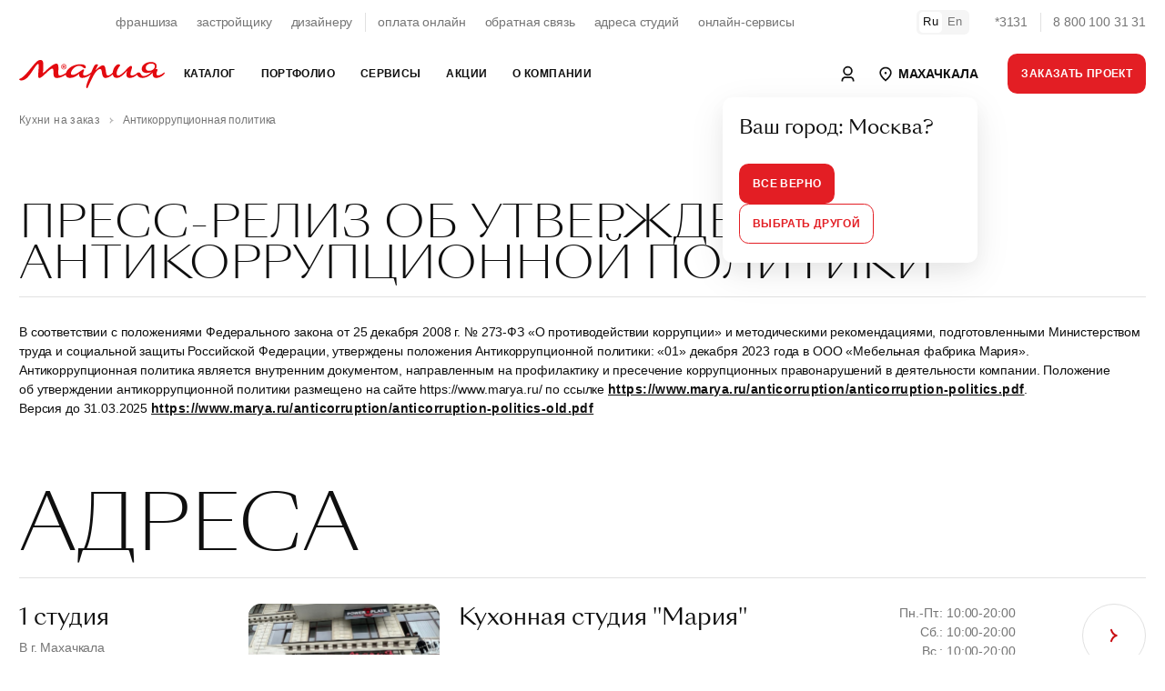

--- FILE ---
content_type: text/html; charset=utf-8
request_url: https://www.google.com/recaptcha/api2/anchor?ar=1&k=6LeO9fUjAAAAAFu20luQTeEmgW3yhaYiglxtBf0c&co=aHR0cHM6Ly9tYWhhY2hrYWxhLm1hcnlhLnJ1OjQ0Mw..&hl=en&v=9TiwnJFHeuIw_s0wSd3fiKfN&size=normal&anchor-ms=20000&execute-ms=30000&cb=5p480qqg9is7
body_size: 48825
content:
<!DOCTYPE HTML><html dir="ltr" lang="en"><head><meta http-equiv="Content-Type" content="text/html; charset=UTF-8">
<meta http-equiv="X-UA-Compatible" content="IE=edge">
<title>reCAPTCHA</title>
<style type="text/css">
/* cyrillic-ext */
@font-face {
  font-family: 'Roboto';
  font-style: normal;
  font-weight: 400;
  font-stretch: 100%;
  src: url(//fonts.gstatic.com/s/roboto/v48/KFO7CnqEu92Fr1ME7kSn66aGLdTylUAMa3GUBHMdazTgWw.woff2) format('woff2');
  unicode-range: U+0460-052F, U+1C80-1C8A, U+20B4, U+2DE0-2DFF, U+A640-A69F, U+FE2E-FE2F;
}
/* cyrillic */
@font-face {
  font-family: 'Roboto';
  font-style: normal;
  font-weight: 400;
  font-stretch: 100%;
  src: url(//fonts.gstatic.com/s/roboto/v48/KFO7CnqEu92Fr1ME7kSn66aGLdTylUAMa3iUBHMdazTgWw.woff2) format('woff2');
  unicode-range: U+0301, U+0400-045F, U+0490-0491, U+04B0-04B1, U+2116;
}
/* greek-ext */
@font-face {
  font-family: 'Roboto';
  font-style: normal;
  font-weight: 400;
  font-stretch: 100%;
  src: url(//fonts.gstatic.com/s/roboto/v48/KFO7CnqEu92Fr1ME7kSn66aGLdTylUAMa3CUBHMdazTgWw.woff2) format('woff2');
  unicode-range: U+1F00-1FFF;
}
/* greek */
@font-face {
  font-family: 'Roboto';
  font-style: normal;
  font-weight: 400;
  font-stretch: 100%;
  src: url(//fonts.gstatic.com/s/roboto/v48/KFO7CnqEu92Fr1ME7kSn66aGLdTylUAMa3-UBHMdazTgWw.woff2) format('woff2');
  unicode-range: U+0370-0377, U+037A-037F, U+0384-038A, U+038C, U+038E-03A1, U+03A3-03FF;
}
/* math */
@font-face {
  font-family: 'Roboto';
  font-style: normal;
  font-weight: 400;
  font-stretch: 100%;
  src: url(//fonts.gstatic.com/s/roboto/v48/KFO7CnqEu92Fr1ME7kSn66aGLdTylUAMawCUBHMdazTgWw.woff2) format('woff2');
  unicode-range: U+0302-0303, U+0305, U+0307-0308, U+0310, U+0312, U+0315, U+031A, U+0326-0327, U+032C, U+032F-0330, U+0332-0333, U+0338, U+033A, U+0346, U+034D, U+0391-03A1, U+03A3-03A9, U+03B1-03C9, U+03D1, U+03D5-03D6, U+03F0-03F1, U+03F4-03F5, U+2016-2017, U+2034-2038, U+203C, U+2040, U+2043, U+2047, U+2050, U+2057, U+205F, U+2070-2071, U+2074-208E, U+2090-209C, U+20D0-20DC, U+20E1, U+20E5-20EF, U+2100-2112, U+2114-2115, U+2117-2121, U+2123-214F, U+2190, U+2192, U+2194-21AE, U+21B0-21E5, U+21F1-21F2, U+21F4-2211, U+2213-2214, U+2216-22FF, U+2308-230B, U+2310, U+2319, U+231C-2321, U+2336-237A, U+237C, U+2395, U+239B-23B7, U+23D0, U+23DC-23E1, U+2474-2475, U+25AF, U+25B3, U+25B7, U+25BD, U+25C1, U+25CA, U+25CC, U+25FB, U+266D-266F, U+27C0-27FF, U+2900-2AFF, U+2B0E-2B11, U+2B30-2B4C, U+2BFE, U+3030, U+FF5B, U+FF5D, U+1D400-1D7FF, U+1EE00-1EEFF;
}
/* symbols */
@font-face {
  font-family: 'Roboto';
  font-style: normal;
  font-weight: 400;
  font-stretch: 100%;
  src: url(//fonts.gstatic.com/s/roboto/v48/KFO7CnqEu92Fr1ME7kSn66aGLdTylUAMaxKUBHMdazTgWw.woff2) format('woff2');
  unicode-range: U+0001-000C, U+000E-001F, U+007F-009F, U+20DD-20E0, U+20E2-20E4, U+2150-218F, U+2190, U+2192, U+2194-2199, U+21AF, U+21E6-21F0, U+21F3, U+2218-2219, U+2299, U+22C4-22C6, U+2300-243F, U+2440-244A, U+2460-24FF, U+25A0-27BF, U+2800-28FF, U+2921-2922, U+2981, U+29BF, U+29EB, U+2B00-2BFF, U+4DC0-4DFF, U+FFF9-FFFB, U+10140-1018E, U+10190-1019C, U+101A0, U+101D0-101FD, U+102E0-102FB, U+10E60-10E7E, U+1D2C0-1D2D3, U+1D2E0-1D37F, U+1F000-1F0FF, U+1F100-1F1AD, U+1F1E6-1F1FF, U+1F30D-1F30F, U+1F315, U+1F31C, U+1F31E, U+1F320-1F32C, U+1F336, U+1F378, U+1F37D, U+1F382, U+1F393-1F39F, U+1F3A7-1F3A8, U+1F3AC-1F3AF, U+1F3C2, U+1F3C4-1F3C6, U+1F3CA-1F3CE, U+1F3D4-1F3E0, U+1F3ED, U+1F3F1-1F3F3, U+1F3F5-1F3F7, U+1F408, U+1F415, U+1F41F, U+1F426, U+1F43F, U+1F441-1F442, U+1F444, U+1F446-1F449, U+1F44C-1F44E, U+1F453, U+1F46A, U+1F47D, U+1F4A3, U+1F4B0, U+1F4B3, U+1F4B9, U+1F4BB, U+1F4BF, U+1F4C8-1F4CB, U+1F4D6, U+1F4DA, U+1F4DF, U+1F4E3-1F4E6, U+1F4EA-1F4ED, U+1F4F7, U+1F4F9-1F4FB, U+1F4FD-1F4FE, U+1F503, U+1F507-1F50B, U+1F50D, U+1F512-1F513, U+1F53E-1F54A, U+1F54F-1F5FA, U+1F610, U+1F650-1F67F, U+1F687, U+1F68D, U+1F691, U+1F694, U+1F698, U+1F6AD, U+1F6B2, U+1F6B9-1F6BA, U+1F6BC, U+1F6C6-1F6CF, U+1F6D3-1F6D7, U+1F6E0-1F6EA, U+1F6F0-1F6F3, U+1F6F7-1F6FC, U+1F700-1F7FF, U+1F800-1F80B, U+1F810-1F847, U+1F850-1F859, U+1F860-1F887, U+1F890-1F8AD, U+1F8B0-1F8BB, U+1F8C0-1F8C1, U+1F900-1F90B, U+1F93B, U+1F946, U+1F984, U+1F996, U+1F9E9, U+1FA00-1FA6F, U+1FA70-1FA7C, U+1FA80-1FA89, U+1FA8F-1FAC6, U+1FACE-1FADC, U+1FADF-1FAE9, U+1FAF0-1FAF8, U+1FB00-1FBFF;
}
/* vietnamese */
@font-face {
  font-family: 'Roboto';
  font-style: normal;
  font-weight: 400;
  font-stretch: 100%;
  src: url(//fonts.gstatic.com/s/roboto/v48/KFO7CnqEu92Fr1ME7kSn66aGLdTylUAMa3OUBHMdazTgWw.woff2) format('woff2');
  unicode-range: U+0102-0103, U+0110-0111, U+0128-0129, U+0168-0169, U+01A0-01A1, U+01AF-01B0, U+0300-0301, U+0303-0304, U+0308-0309, U+0323, U+0329, U+1EA0-1EF9, U+20AB;
}
/* latin-ext */
@font-face {
  font-family: 'Roboto';
  font-style: normal;
  font-weight: 400;
  font-stretch: 100%;
  src: url(//fonts.gstatic.com/s/roboto/v48/KFO7CnqEu92Fr1ME7kSn66aGLdTylUAMa3KUBHMdazTgWw.woff2) format('woff2');
  unicode-range: U+0100-02BA, U+02BD-02C5, U+02C7-02CC, U+02CE-02D7, U+02DD-02FF, U+0304, U+0308, U+0329, U+1D00-1DBF, U+1E00-1E9F, U+1EF2-1EFF, U+2020, U+20A0-20AB, U+20AD-20C0, U+2113, U+2C60-2C7F, U+A720-A7FF;
}
/* latin */
@font-face {
  font-family: 'Roboto';
  font-style: normal;
  font-weight: 400;
  font-stretch: 100%;
  src: url(//fonts.gstatic.com/s/roboto/v48/KFO7CnqEu92Fr1ME7kSn66aGLdTylUAMa3yUBHMdazQ.woff2) format('woff2');
  unicode-range: U+0000-00FF, U+0131, U+0152-0153, U+02BB-02BC, U+02C6, U+02DA, U+02DC, U+0304, U+0308, U+0329, U+2000-206F, U+20AC, U+2122, U+2191, U+2193, U+2212, U+2215, U+FEFF, U+FFFD;
}
/* cyrillic-ext */
@font-face {
  font-family: 'Roboto';
  font-style: normal;
  font-weight: 500;
  font-stretch: 100%;
  src: url(//fonts.gstatic.com/s/roboto/v48/KFO7CnqEu92Fr1ME7kSn66aGLdTylUAMa3GUBHMdazTgWw.woff2) format('woff2');
  unicode-range: U+0460-052F, U+1C80-1C8A, U+20B4, U+2DE0-2DFF, U+A640-A69F, U+FE2E-FE2F;
}
/* cyrillic */
@font-face {
  font-family: 'Roboto';
  font-style: normal;
  font-weight: 500;
  font-stretch: 100%;
  src: url(//fonts.gstatic.com/s/roboto/v48/KFO7CnqEu92Fr1ME7kSn66aGLdTylUAMa3iUBHMdazTgWw.woff2) format('woff2');
  unicode-range: U+0301, U+0400-045F, U+0490-0491, U+04B0-04B1, U+2116;
}
/* greek-ext */
@font-face {
  font-family: 'Roboto';
  font-style: normal;
  font-weight: 500;
  font-stretch: 100%;
  src: url(//fonts.gstatic.com/s/roboto/v48/KFO7CnqEu92Fr1ME7kSn66aGLdTylUAMa3CUBHMdazTgWw.woff2) format('woff2');
  unicode-range: U+1F00-1FFF;
}
/* greek */
@font-face {
  font-family: 'Roboto';
  font-style: normal;
  font-weight: 500;
  font-stretch: 100%;
  src: url(//fonts.gstatic.com/s/roboto/v48/KFO7CnqEu92Fr1ME7kSn66aGLdTylUAMa3-UBHMdazTgWw.woff2) format('woff2');
  unicode-range: U+0370-0377, U+037A-037F, U+0384-038A, U+038C, U+038E-03A1, U+03A3-03FF;
}
/* math */
@font-face {
  font-family: 'Roboto';
  font-style: normal;
  font-weight: 500;
  font-stretch: 100%;
  src: url(//fonts.gstatic.com/s/roboto/v48/KFO7CnqEu92Fr1ME7kSn66aGLdTylUAMawCUBHMdazTgWw.woff2) format('woff2');
  unicode-range: U+0302-0303, U+0305, U+0307-0308, U+0310, U+0312, U+0315, U+031A, U+0326-0327, U+032C, U+032F-0330, U+0332-0333, U+0338, U+033A, U+0346, U+034D, U+0391-03A1, U+03A3-03A9, U+03B1-03C9, U+03D1, U+03D5-03D6, U+03F0-03F1, U+03F4-03F5, U+2016-2017, U+2034-2038, U+203C, U+2040, U+2043, U+2047, U+2050, U+2057, U+205F, U+2070-2071, U+2074-208E, U+2090-209C, U+20D0-20DC, U+20E1, U+20E5-20EF, U+2100-2112, U+2114-2115, U+2117-2121, U+2123-214F, U+2190, U+2192, U+2194-21AE, U+21B0-21E5, U+21F1-21F2, U+21F4-2211, U+2213-2214, U+2216-22FF, U+2308-230B, U+2310, U+2319, U+231C-2321, U+2336-237A, U+237C, U+2395, U+239B-23B7, U+23D0, U+23DC-23E1, U+2474-2475, U+25AF, U+25B3, U+25B7, U+25BD, U+25C1, U+25CA, U+25CC, U+25FB, U+266D-266F, U+27C0-27FF, U+2900-2AFF, U+2B0E-2B11, U+2B30-2B4C, U+2BFE, U+3030, U+FF5B, U+FF5D, U+1D400-1D7FF, U+1EE00-1EEFF;
}
/* symbols */
@font-face {
  font-family: 'Roboto';
  font-style: normal;
  font-weight: 500;
  font-stretch: 100%;
  src: url(//fonts.gstatic.com/s/roboto/v48/KFO7CnqEu92Fr1ME7kSn66aGLdTylUAMaxKUBHMdazTgWw.woff2) format('woff2');
  unicode-range: U+0001-000C, U+000E-001F, U+007F-009F, U+20DD-20E0, U+20E2-20E4, U+2150-218F, U+2190, U+2192, U+2194-2199, U+21AF, U+21E6-21F0, U+21F3, U+2218-2219, U+2299, U+22C4-22C6, U+2300-243F, U+2440-244A, U+2460-24FF, U+25A0-27BF, U+2800-28FF, U+2921-2922, U+2981, U+29BF, U+29EB, U+2B00-2BFF, U+4DC0-4DFF, U+FFF9-FFFB, U+10140-1018E, U+10190-1019C, U+101A0, U+101D0-101FD, U+102E0-102FB, U+10E60-10E7E, U+1D2C0-1D2D3, U+1D2E0-1D37F, U+1F000-1F0FF, U+1F100-1F1AD, U+1F1E6-1F1FF, U+1F30D-1F30F, U+1F315, U+1F31C, U+1F31E, U+1F320-1F32C, U+1F336, U+1F378, U+1F37D, U+1F382, U+1F393-1F39F, U+1F3A7-1F3A8, U+1F3AC-1F3AF, U+1F3C2, U+1F3C4-1F3C6, U+1F3CA-1F3CE, U+1F3D4-1F3E0, U+1F3ED, U+1F3F1-1F3F3, U+1F3F5-1F3F7, U+1F408, U+1F415, U+1F41F, U+1F426, U+1F43F, U+1F441-1F442, U+1F444, U+1F446-1F449, U+1F44C-1F44E, U+1F453, U+1F46A, U+1F47D, U+1F4A3, U+1F4B0, U+1F4B3, U+1F4B9, U+1F4BB, U+1F4BF, U+1F4C8-1F4CB, U+1F4D6, U+1F4DA, U+1F4DF, U+1F4E3-1F4E6, U+1F4EA-1F4ED, U+1F4F7, U+1F4F9-1F4FB, U+1F4FD-1F4FE, U+1F503, U+1F507-1F50B, U+1F50D, U+1F512-1F513, U+1F53E-1F54A, U+1F54F-1F5FA, U+1F610, U+1F650-1F67F, U+1F687, U+1F68D, U+1F691, U+1F694, U+1F698, U+1F6AD, U+1F6B2, U+1F6B9-1F6BA, U+1F6BC, U+1F6C6-1F6CF, U+1F6D3-1F6D7, U+1F6E0-1F6EA, U+1F6F0-1F6F3, U+1F6F7-1F6FC, U+1F700-1F7FF, U+1F800-1F80B, U+1F810-1F847, U+1F850-1F859, U+1F860-1F887, U+1F890-1F8AD, U+1F8B0-1F8BB, U+1F8C0-1F8C1, U+1F900-1F90B, U+1F93B, U+1F946, U+1F984, U+1F996, U+1F9E9, U+1FA00-1FA6F, U+1FA70-1FA7C, U+1FA80-1FA89, U+1FA8F-1FAC6, U+1FACE-1FADC, U+1FADF-1FAE9, U+1FAF0-1FAF8, U+1FB00-1FBFF;
}
/* vietnamese */
@font-face {
  font-family: 'Roboto';
  font-style: normal;
  font-weight: 500;
  font-stretch: 100%;
  src: url(//fonts.gstatic.com/s/roboto/v48/KFO7CnqEu92Fr1ME7kSn66aGLdTylUAMa3OUBHMdazTgWw.woff2) format('woff2');
  unicode-range: U+0102-0103, U+0110-0111, U+0128-0129, U+0168-0169, U+01A0-01A1, U+01AF-01B0, U+0300-0301, U+0303-0304, U+0308-0309, U+0323, U+0329, U+1EA0-1EF9, U+20AB;
}
/* latin-ext */
@font-face {
  font-family: 'Roboto';
  font-style: normal;
  font-weight: 500;
  font-stretch: 100%;
  src: url(//fonts.gstatic.com/s/roboto/v48/KFO7CnqEu92Fr1ME7kSn66aGLdTylUAMa3KUBHMdazTgWw.woff2) format('woff2');
  unicode-range: U+0100-02BA, U+02BD-02C5, U+02C7-02CC, U+02CE-02D7, U+02DD-02FF, U+0304, U+0308, U+0329, U+1D00-1DBF, U+1E00-1E9F, U+1EF2-1EFF, U+2020, U+20A0-20AB, U+20AD-20C0, U+2113, U+2C60-2C7F, U+A720-A7FF;
}
/* latin */
@font-face {
  font-family: 'Roboto';
  font-style: normal;
  font-weight: 500;
  font-stretch: 100%;
  src: url(//fonts.gstatic.com/s/roboto/v48/KFO7CnqEu92Fr1ME7kSn66aGLdTylUAMa3yUBHMdazQ.woff2) format('woff2');
  unicode-range: U+0000-00FF, U+0131, U+0152-0153, U+02BB-02BC, U+02C6, U+02DA, U+02DC, U+0304, U+0308, U+0329, U+2000-206F, U+20AC, U+2122, U+2191, U+2193, U+2212, U+2215, U+FEFF, U+FFFD;
}
/* cyrillic-ext */
@font-face {
  font-family: 'Roboto';
  font-style: normal;
  font-weight: 900;
  font-stretch: 100%;
  src: url(//fonts.gstatic.com/s/roboto/v48/KFO7CnqEu92Fr1ME7kSn66aGLdTylUAMa3GUBHMdazTgWw.woff2) format('woff2');
  unicode-range: U+0460-052F, U+1C80-1C8A, U+20B4, U+2DE0-2DFF, U+A640-A69F, U+FE2E-FE2F;
}
/* cyrillic */
@font-face {
  font-family: 'Roboto';
  font-style: normal;
  font-weight: 900;
  font-stretch: 100%;
  src: url(//fonts.gstatic.com/s/roboto/v48/KFO7CnqEu92Fr1ME7kSn66aGLdTylUAMa3iUBHMdazTgWw.woff2) format('woff2');
  unicode-range: U+0301, U+0400-045F, U+0490-0491, U+04B0-04B1, U+2116;
}
/* greek-ext */
@font-face {
  font-family: 'Roboto';
  font-style: normal;
  font-weight: 900;
  font-stretch: 100%;
  src: url(//fonts.gstatic.com/s/roboto/v48/KFO7CnqEu92Fr1ME7kSn66aGLdTylUAMa3CUBHMdazTgWw.woff2) format('woff2');
  unicode-range: U+1F00-1FFF;
}
/* greek */
@font-face {
  font-family: 'Roboto';
  font-style: normal;
  font-weight: 900;
  font-stretch: 100%;
  src: url(//fonts.gstatic.com/s/roboto/v48/KFO7CnqEu92Fr1ME7kSn66aGLdTylUAMa3-UBHMdazTgWw.woff2) format('woff2');
  unicode-range: U+0370-0377, U+037A-037F, U+0384-038A, U+038C, U+038E-03A1, U+03A3-03FF;
}
/* math */
@font-face {
  font-family: 'Roboto';
  font-style: normal;
  font-weight: 900;
  font-stretch: 100%;
  src: url(//fonts.gstatic.com/s/roboto/v48/KFO7CnqEu92Fr1ME7kSn66aGLdTylUAMawCUBHMdazTgWw.woff2) format('woff2');
  unicode-range: U+0302-0303, U+0305, U+0307-0308, U+0310, U+0312, U+0315, U+031A, U+0326-0327, U+032C, U+032F-0330, U+0332-0333, U+0338, U+033A, U+0346, U+034D, U+0391-03A1, U+03A3-03A9, U+03B1-03C9, U+03D1, U+03D5-03D6, U+03F0-03F1, U+03F4-03F5, U+2016-2017, U+2034-2038, U+203C, U+2040, U+2043, U+2047, U+2050, U+2057, U+205F, U+2070-2071, U+2074-208E, U+2090-209C, U+20D0-20DC, U+20E1, U+20E5-20EF, U+2100-2112, U+2114-2115, U+2117-2121, U+2123-214F, U+2190, U+2192, U+2194-21AE, U+21B0-21E5, U+21F1-21F2, U+21F4-2211, U+2213-2214, U+2216-22FF, U+2308-230B, U+2310, U+2319, U+231C-2321, U+2336-237A, U+237C, U+2395, U+239B-23B7, U+23D0, U+23DC-23E1, U+2474-2475, U+25AF, U+25B3, U+25B7, U+25BD, U+25C1, U+25CA, U+25CC, U+25FB, U+266D-266F, U+27C0-27FF, U+2900-2AFF, U+2B0E-2B11, U+2B30-2B4C, U+2BFE, U+3030, U+FF5B, U+FF5D, U+1D400-1D7FF, U+1EE00-1EEFF;
}
/* symbols */
@font-face {
  font-family: 'Roboto';
  font-style: normal;
  font-weight: 900;
  font-stretch: 100%;
  src: url(//fonts.gstatic.com/s/roboto/v48/KFO7CnqEu92Fr1ME7kSn66aGLdTylUAMaxKUBHMdazTgWw.woff2) format('woff2');
  unicode-range: U+0001-000C, U+000E-001F, U+007F-009F, U+20DD-20E0, U+20E2-20E4, U+2150-218F, U+2190, U+2192, U+2194-2199, U+21AF, U+21E6-21F0, U+21F3, U+2218-2219, U+2299, U+22C4-22C6, U+2300-243F, U+2440-244A, U+2460-24FF, U+25A0-27BF, U+2800-28FF, U+2921-2922, U+2981, U+29BF, U+29EB, U+2B00-2BFF, U+4DC0-4DFF, U+FFF9-FFFB, U+10140-1018E, U+10190-1019C, U+101A0, U+101D0-101FD, U+102E0-102FB, U+10E60-10E7E, U+1D2C0-1D2D3, U+1D2E0-1D37F, U+1F000-1F0FF, U+1F100-1F1AD, U+1F1E6-1F1FF, U+1F30D-1F30F, U+1F315, U+1F31C, U+1F31E, U+1F320-1F32C, U+1F336, U+1F378, U+1F37D, U+1F382, U+1F393-1F39F, U+1F3A7-1F3A8, U+1F3AC-1F3AF, U+1F3C2, U+1F3C4-1F3C6, U+1F3CA-1F3CE, U+1F3D4-1F3E0, U+1F3ED, U+1F3F1-1F3F3, U+1F3F5-1F3F7, U+1F408, U+1F415, U+1F41F, U+1F426, U+1F43F, U+1F441-1F442, U+1F444, U+1F446-1F449, U+1F44C-1F44E, U+1F453, U+1F46A, U+1F47D, U+1F4A3, U+1F4B0, U+1F4B3, U+1F4B9, U+1F4BB, U+1F4BF, U+1F4C8-1F4CB, U+1F4D6, U+1F4DA, U+1F4DF, U+1F4E3-1F4E6, U+1F4EA-1F4ED, U+1F4F7, U+1F4F9-1F4FB, U+1F4FD-1F4FE, U+1F503, U+1F507-1F50B, U+1F50D, U+1F512-1F513, U+1F53E-1F54A, U+1F54F-1F5FA, U+1F610, U+1F650-1F67F, U+1F687, U+1F68D, U+1F691, U+1F694, U+1F698, U+1F6AD, U+1F6B2, U+1F6B9-1F6BA, U+1F6BC, U+1F6C6-1F6CF, U+1F6D3-1F6D7, U+1F6E0-1F6EA, U+1F6F0-1F6F3, U+1F6F7-1F6FC, U+1F700-1F7FF, U+1F800-1F80B, U+1F810-1F847, U+1F850-1F859, U+1F860-1F887, U+1F890-1F8AD, U+1F8B0-1F8BB, U+1F8C0-1F8C1, U+1F900-1F90B, U+1F93B, U+1F946, U+1F984, U+1F996, U+1F9E9, U+1FA00-1FA6F, U+1FA70-1FA7C, U+1FA80-1FA89, U+1FA8F-1FAC6, U+1FACE-1FADC, U+1FADF-1FAE9, U+1FAF0-1FAF8, U+1FB00-1FBFF;
}
/* vietnamese */
@font-face {
  font-family: 'Roboto';
  font-style: normal;
  font-weight: 900;
  font-stretch: 100%;
  src: url(//fonts.gstatic.com/s/roboto/v48/KFO7CnqEu92Fr1ME7kSn66aGLdTylUAMa3OUBHMdazTgWw.woff2) format('woff2');
  unicode-range: U+0102-0103, U+0110-0111, U+0128-0129, U+0168-0169, U+01A0-01A1, U+01AF-01B0, U+0300-0301, U+0303-0304, U+0308-0309, U+0323, U+0329, U+1EA0-1EF9, U+20AB;
}
/* latin-ext */
@font-face {
  font-family: 'Roboto';
  font-style: normal;
  font-weight: 900;
  font-stretch: 100%;
  src: url(//fonts.gstatic.com/s/roboto/v48/KFO7CnqEu92Fr1ME7kSn66aGLdTylUAMa3KUBHMdazTgWw.woff2) format('woff2');
  unicode-range: U+0100-02BA, U+02BD-02C5, U+02C7-02CC, U+02CE-02D7, U+02DD-02FF, U+0304, U+0308, U+0329, U+1D00-1DBF, U+1E00-1E9F, U+1EF2-1EFF, U+2020, U+20A0-20AB, U+20AD-20C0, U+2113, U+2C60-2C7F, U+A720-A7FF;
}
/* latin */
@font-face {
  font-family: 'Roboto';
  font-style: normal;
  font-weight: 900;
  font-stretch: 100%;
  src: url(//fonts.gstatic.com/s/roboto/v48/KFO7CnqEu92Fr1ME7kSn66aGLdTylUAMa3yUBHMdazQ.woff2) format('woff2');
  unicode-range: U+0000-00FF, U+0131, U+0152-0153, U+02BB-02BC, U+02C6, U+02DA, U+02DC, U+0304, U+0308, U+0329, U+2000-206F, U+20AC, U+2122, U+2191, U+2193, U+2212, U+2215, U+FEFF, U+FFFD;
}

</style>
<link rel="stylesheet" type="text/css" href="https://www.gstatic.com/recaptcha/releases/9TiwnJFHeuIw_s0wSd3fiKfN/styles__ltr.css">
<script nonce="UbToPPWkNMk0KZLoL3Pn9g" type="text/javascript">window['__recaptcha_api'] = 'https://www.google.com/recaptcha/api2/';</script>
<script type="text/javascript" src="https://www.gstatic.com/recaptcha/releases/9TiwnJFHeuIw_s0wSd3fiKfN/recaptcha__en.js" nonce="UbToPPWkNMk0KZLoL3Pn9g">
      
    </script></head>
<body><div id="rc-anchor-alert" class="rc-anchor-alert"></div>
<input type="hidden" id="recaptcha-token" value="[base64]">
<script type="text/javascript" nonce="UbToPPWkNMk0KZLoL3Pn9g">
      recaptcha.anchor.Main.init("[\x22ainput\x22,[\x22bgdata\x22,\x22\x22,\[base64]/[base64]/UltIKytdPWE6KGE8MjA0OD9SW0grK109YT4+NnwxOTI6KChhJjY0NTEyKT09NTUyOTYmJnErMTxoLmxlbmd0aCYmKGguY2hhckNvZGVBdChxKzEpJjY0NTEyKT09NTYzMjA/[base64]/MjU1OlI/[base64]/[base64]/[base64]/[base64]/[base64]/[base64]/[base64]/[base64]/[base64]/[base64]\x22,\[base64]\x22,\x22wrbCpht2w4jCihnCnAZ+w7TDliAXCsOYw7fCqzrDkjRCwqYvw5nCjsKKw5ZMKWN8HcK3HMKpI8OCwqNWw4DCgMKvw5ElJh8TNMKrGgY6OGA8wq/[base64]/w7zDh8KTwp3CnMKpw7DDghnCu1jDmcKdbsKzw6/[base64]/Dp8KPwrbDosOzwr7DkcK2MS0rw48hCcOtMlnDj8Knw4FSw43CgsOnEMOBwrDCqmYRwpnCqcOxw6lUNgxlwrHDm8KidyVjXGTDrcOmwo7Dgy5FLcK/wrrDp8O4wrjCk8K+LwjDjUzDrsOTK8Oiw7hsV3E6YSDDj1pxworDhWpwUcOHwozCicOsUDsRwoo2wp/[base64]/CkHXDsCslwqINw6LChcKZT13Ds8OTIVXDkMOmfsK4VyvCgBlrw5lhwq7CrAQECcOYOAkwwpU7QMKcwp3Dq0PCjkzDuRrCmsOCwqfDjcKBVcOgYV8Mw7lmZkJdXMOjbmvCisKbBsKnw44BFxnDkyErYgbChsKnw4AbZ8KsYy5Rw4UEwrIWwoVAw4fCuy3Ck8K/IT4QS8O+VsOeQ8KUXVhZwprDl2oew5EmAizCsMO6w78AbX1Hw693wqjCpMKQDcKyGSEudVbCpsKYD8OodMOrbV89N3bDtsK1EsOnw7HDqy/DqWNEY1rDmAQ/W20Iw43DmxHDmhzDsGjCvMOOwr7DusOJIMOZDcOywpJaXWpcJsKLw43CpsKCeMOLG2RSEMO9w55rw5fDhENuwo7DhcOewqkXwrVYw4XCiBjDqWrDgm/[base64]/Djn9QAnMHw6/DhsK3VxFzwrjCosKoUWc7QsOLKQhmw54Pwo5zHcKZw4I2wpnDjx7CmsOvbsOpCAhkJUQJY8Onw544VcO5wppcwpQMbXVtwoTDr1VHw5DDixrDvsOaM8OWwppPQcOAAcOtdsOUwrLDhVdLworCu8OXw6Fow4bDk8O9wpPCm2TDlcKkw6E+N2nCl8KNZkB/[base64]/[base64]/w7xgwrzDl8Oaw5p/Q1DDv8KdwqrDpzDCl8Khf8OcwqvDlxnDi13DtcOHw73DiBJwNcKNIB7CgxXDhsO2w57Cpko2amjClW/[base64]/HcKFwobDusKFw7ACI8KvHEsuwow4ccKzw5zDhBUHwpzDgGIpwoE4wr7DlMOZwqfCosKGw6HDgkpAwp/CoCAFMCbClsKIw4Y4Dml6F3XCpVDCtEpRwqJjwqTDv304wobCjw3DuV3CpsKceS7Dl03DrzZiVDvCrsKOSnRsw53DrU3DmDfDsFFNw5nCjMKBwp/Dpw5iw7cLd8ONNcOHw4PCn8K5CsO5FMOrwp3DlcOiCcOseMKXJ8Kowr3Dm8OIw48Ow5DDnH4+w7M/wq0bw6oAwpvDgRjCuBzDjMORw6vCu2IVwrXDrcOyJHJPwrXDvyDCoy3DgEPDkEFLwqlTw7dcw5MPOQxTMXNTC8OpL8O9woQ+w4PCrGFiKT8nw5rCtcOwFMKHWEpbwrnDssKZw67ChsO9wp0Iw63DncO2BMKLw6jCtMO7cw4+w4/Ct23Chx/Chk7CpArCgnXChEE4UXopwrNGwprDimFlwqXCr8OtwpvDq8OxwrITwqkiO8OmwoR9CF4zw5tZO8Oowr5Pw5UbD14jw6A8UQvCkcOOPyx0wqLDpSzDpcK8wrnCp8Kow6zDuMKgB8KcRMKWwrEuOxheHg/CkMKZVsOOf8KtC8KMw6zDhzzCqhnDiXhwR3xQJsKadCvChQzDp07Ds8KDMsORBMO9wqgIc2vCp8Oyw6vDpsKOIMK+wrhPw7vDmkbCswkCBnVYwpTDosOdw6/CpsOYwq4kw7dBFsKZNHLCksKew5g8wozCq0jCmAU3w7PCgCFndMK0wq/[base64]/Crz5tZcKFZQPCqcOKwp1Dd1JDc8KLw404w7fCq8KIwpsHwrzCnQ8+w6pjFMOYWsOxw4oQw6nDhsOcwrfCkmsdeQzDpFhoMMOWw6zCuWU5IsOPF8K8wrvCgmtHBQLDicK5CT/CuCUPA8Opw6fDp8OHQWHDrXnCn8KIO8ORXGHDncOWP8OcwrvDjT1Uwr7Cj8OvSMKrTcOtwo7CsDRRbwHDsSnCtAlXw50Uw4zCh8KpBcKUWcK3wqlxDH1bwq/ClsKkw5jDusOHwrI8PjBXAcOBOcOzw6BaXy4gwrdXw47CgcOPw7Iuw4PDsyt7w4/CpWcOwpTDocKSXiXCjcOew4UQw6bDgSLDkybDucOCw6dxwr/CtGfDgsO0w5wpUMOVVXDCh8KKw59DKcOGOcK6wpsew64mEcObwolpw70TDB7CjgwSwqYpJzvCnUxDNBnCjjrCtWQswoUpw6fDnE1Cd8O7dMOjAxXCksO6wrbCn2omwpbDicOMLsO2J8KiPEAYwonDl8K/FcKbw6U5wo8RwpTDnRDCpEcMcn8NDsOaw7kubMKew4zCk8OZw5k6UXRrwpvDtVjCkcKeWgZ9D0XDpzLDrzEPWX5Ow4TDqG1eXsKMa8KwIR3Cu8OTw67DkSHDk8OZXEzDq8O/wro7w6lNUX8DCzLCqcOQSMOEM3oJCMO2w49SwozDlijDnVUTwovCu8O5LMOiPVzDrgNcw4UBwrLDr8KpdGnCvF1XG8OCwojDlsOQQcK0w4/CmlDDoz4+fcKuZw1dU8KSc8KRw5Qrw5ApwrnCjMKHw6/DhloZw6rCp3lCZMOmwoA4LcKvGWNwWMOMw5zClMOxw63CuyHCu8Orwr3CpEbDmw/CsyzDgcKkelLDpjLClCzDlSBnwq9YwpVzwpjDuC4fwrrCkWRKw53Dlz/CoWXCnBLDlsKMw6IOwrvDn8KFOE/[base64]/wo/CmcO3IMONwofCmsKUUkURw4U/wq/Du8KFaMKtwoRiwofDucOWwrg+dWXClsKsW8OcCMK0TEtEw6dTWXd/wpbDvsK+woBJRcK5DsOyCcK0wqLDl1fCiyBTwoHDs8K2w7PDrjzCpEsTwpYjQknCuiV3RsOCw6Zrw6XDgMK1cwYHHcORCMOtwp/ChMK+w4zCt8OlFSfDg8OtZsOUwrfDnh/Du8KkXnkJwrIwwpHCvsO+wrssA8KQYlfDlsKew6vCmkPDnsOiTcOKw6p1dgIKITp3BDdYwr/CisKDX1Rjw4nDhSwgwqxuSMOyw7/CocKdw5fClG4FYA4LdC1zS25Kw4LDnjkGIcKrw5gXw57DtxliecOuCcKZd8OfwrLCqMO3cXh9dhTChFdwa8KOICbCr30BwrrDlsKGb8Ojw7LCsljCtsKbw7RuwopeFsKEw6bDisOVwrJVw5HDvcOBwqzDnQ7Co2bCtWjCmcKmw5fDmR/ChsO0wovDssKfJEUDw7BTw5Z6QsOgQyfDjcKFWiXDr8OoLnfChhbDu8KoHcOkZkNYwr/[base64]/G8Ouw4t8wpbDo07DgcKGHcOEDMKoHcKPT8KGRsOnwqkzERHDrnfDoABSwqVlwpQKDlU7N8KaPsOINMO3dsOiNMOLwqnChw/Dp8KhwqgZScOoKMOIwo0YLMOEQMO+w67DvxUew4I8dR7CgMKsXcOTT8OrwrJgwqXCssKlPh1IesKbI8Kaa8KANxcgPsKDw5jCmhLDicOCwpB9FsOhPF4vNsKSwpLCm8ONfcO9w4NAV8OMw5ZecUHDkHzDqcOxwotpY8Kiw7IVMABDwqI8PsObPcOOw4sLbsKuP2kXwr/DusObwolSw7HDkMKRFUPCpk7ClmkLFsK1w6cxw7bDr1I9Qz4/L2whwoMALX5SIsKjAFkBC2TCqsKqI8Kmw4TDisO6w6jDkxtyMcK0w4HDvUxJYMOMw7cHSn/CliQnb00IwqrDjcOPwpbDj23Dmi1ZfcKpXlY5wq/Do0Y4wr/DugPCnkhtwpXCixATAmfDjWBsw7/Du2rCi8K+w5sJeMKvwqNMCA7DoQDDg0B8LsKxwosJXcO0DUgWLhJFDxTCinNKJ8OvGMO5wrMtGEIiwogXwoHClXhqCMOhV8KELTXCvQVFIcOswo7DgsK9EMKRw4Qiw4XDrRtJC2srTsOxE0HCkcOcw7g9CcO/[base64]/DkMKfw54ZXsOZwr0kw7Jrwp5Tw4zDmsKBZsO3wpkuw4gRacOsD8Kpw6LDmMKJADZ+w43CmFc0dFFRfcK3YhFdwr7CpnbCnwd/[base64]/CqcKcJsKUIDnCs8K5UmvCtcKzKMOkwqwdw6d8UUQGw6VmGyHCgMKbwovCpwBcwo5VMcKZZsKKKcKHwrwUDllSw7zDlcOTXcK/[base64]/DrMKLwpZjw7xww7zCuMK0G8KuSwbDr8O/wpJ/[base64]/Chm5MLcKFw7Rtw7nCqMOQUcK9FT/[base64]/FcO5bCNcwo4+K8OQwqvDrTsxBB/Cv8KdwrNQFcK6YH7DjsKVEF9JwrN1w6TDkGHCoGxkND/CssKmFsKkwponaw8hLQA4Q8KLw6ZIIcO+M8KdXT9jw6zDicKvw7EEFEjCmz3CgsKXHRF4QsKwGl/Co0TCqXtUbydmw4rCisO6w4rCkVDCp8K2wpAKfsKaw5nCnxvCg8OOV8Oaw5gIQMOAwrfDsXfDpkHCm8K8wq/CsSLDrMK0cMOtw5DCjkhpXMOpw4ZLcsKfWD1gHsKGw5Irw6F3wrzDhCYfwqLDgyt2U314NcKzGXUGLATCp3x/UR9KJSgKbzTDmzzDqQzCjTTCksKQPQTDhQHCtS5aw63DmVoXwr80wp/DiHPDkUFGeUzCvWUFworDh1TDhsOYbmvDnmRbwq9nNl7CvsOuw45Xw7zCgABzHwUnw5orc8KXQmXCrMOKw5QPWsKmHsKBw7kIwp58woduwrXCgMKhVmTClg7CrcOISMKww5kVw6bCrsOTw5DDjCjChgHDjAcWasOhw7B/w50zw7d7I8OzHcK3w4zCksOhdkzCnEfDt8K6w4XCoFLDssKYwrhfw7ZUwrEPw5h9a8OhAGDClMKqOHx5AMOmw7FIOQAlw40Pw7HCskVdXcOrwoAdw518G8OHdsKJwrPDuMOnO0XCmn/ChmTDncK7NcOxwrFACTjCkTLCmsO5wqDCrMKRw4rCuF7ClMOswrLCkMOGwrjCncK/QsKOf1J7BzPCtsOEw57DvRpFaxFdRcO7IwEjwpDDmSXChsKBwq3DgcOcw5bDrTXDsgcuw5vCgRPDiF9+wrTCnMKcJsKdw7fDv8OTw6sVwqZJw5fCqmchw7BSw5BxI8KEw6HDrcOmGMOtwrLCgR3DosO+wr/CmMOsKUrCtMKew6U0w5xuw4kLw6AFw5bCtl/CisKKw6LDgcKzw57DusOCw65iwqDDhyXCkloHwonDtwXDmMORQCd6UAPDogbDuWkuASpbw4LCmcOQwrvDvMOcPcOyJzkpw6tmw51Ow7/DuMKGw5xYOsO9cAsKNMO5w6Q2w7MiQCB4w6sDUcOWw51bw6DCh8Kvw6Zxw5vCscK6WsOzdcKua8KIwo7DusO4wqZgNA5ZKHwJH8OHw5nDv8KQw5fClsO1w50dw6oXMjEaWW7DjwU9w5VxBMODwq7DmiPDhcOGAy/Cg8KlwqLDicOUK8OOwrjDtsOuw6vCj2/[base64]/CXJxw44hQ8K/KMOjw5gPw59sMcKjw5DDqH/CnB3CrcOtwoTCl8OgaQnCkhLCuilpwqMdwptiNQoHwr3DpMKfPSt2ZMK5wrRxN18twppOFzDCultdeMOzw5QNwoFfesOSesKXDUAZw4jCjFtULxJ/[base64]/PsOrw4HDucOzRMKOw4R8IGUGMsOyw6F2KcK+w63DhsKIB8OqKDV/wqvDjlDDhsO5OxvClcOYSkkDw7/Dr1PDiGvDiFE4wrNtwqwEw44hwpjCgR7CsQ/[base64]/DmDrDtgbDmS8xN0EiQMKjwrXCvMKRTFPCp8KsEsO/NcO6wqXDvzwsbyJ0wpXDmMO5wqlmw63DuGLCmCTDoHc/woDCtGPDmTXDgWlbw44YB1dQw6rDpirCvMOLw7LCqSzCmMOsLcKxLMKYwpFfXXldwrppwo44YyrDlk/Ck0/[base64]/DkkXDl8OFw7TCqDR+wpsVaT5vM8KiJ3LDrVopXnHDisOIwoPDicKPQDjDicKHw5krKcOHw4HDusO7wrjDs8K3dMKhwq5Vw6gLwoLClcKwwqXDh8KUwq/DnMKzwpvCgmZFDwDChMOzRcKseXBpwpZ3wpfCscK/w73DpAPCtMKmwoXDmiVMCk4NGGTCvlXCncOLw4JmwoIyDcKUwqvClsOew4spw7xew446w7J0wr5FJsO+GsO7O8ORXcKFw5I1FcOtYcOVwr7DiTLCucO/[base64]/[base64]/[base64]/[base64]/DmcKvwr8gOATCvsKFwrXCiErClE0swqE8w6hqw5zDrnrCucOmHcKtw68RC8KsaMKkwrRgAMOcw7BDw67DucKPw5XCmwDCiltmTsOZw6AHIgnCosKhCcKyAcOBVCkKClHCu8OhWDAyfsOybsOXw4hSH3zDtlc4JhpCwqdzw6NkWcKXO8Omw63DtBvCjVRoe1nDpz/DpMKdA8KuPCEcw5UXZD/CmG5FwosrwqPDi8OqO0DCmRXDn8KtZMK5QMOIw6wdd8OXfsKvWQnDhhdca8OqwrDCnWg4w5bDpsOYVMKuV8KeMVldw5tYwrtqw4Uvey4JVULCpibCvMO5CiM3w7nCncOOwqzCsD5Vw4w3wqbCvhLDqmEIwpfCp8KeO8O/IsO2w5IxFMOqwpVIwrfDscKzM0VESMOKGMOhw6jDj2wQw60fwozCsVfDsllLRMKJw79iwqQCAwXCpsOOCRnDvCVQO8OeHk7CvV/CqnvDnBJXNMKfMcKgw5LDpMKgw4/[base64]/CiMK2wrzDtsOEDyHDucOew7BJIsORw5rDgMKvw7x8EQ3CkMKyNgsiXzvCgcKcw5zCg8OvRlQ9K8ONA8KTw4AxwoswI3TDi8ORw6YDwrrDinfDhF7DssKSVcKNYBhjC8OewplewrHDnzHCicK1fsOTBTrDhsK/[base64]/DpknDpcK4NmwXwrdTw5wdcMKVwo1aTEfDnRh6w78SRsO5c3fCvCTCiSzCj0VMP8KfN8KRX8OVOcO8RcO/w5ABCXV0fxLCqMOrahbDr8KHw4XDlEjCgMOpwr5AVF3Do2/CoXN9wo49ScKnf8OxwrNKX0tbbsKQwrdyDMKycwfDpxzCuUYYFmxjTsKkw7pbacK5w6YUw646wqbCsEt0w51XchPCksO0VsOjXwvDmREWNm7DhDDCpMOqCMKKOSQuFkbDgcOvw5DDtj3Ct2UCw7/CkXzCicOXwrbCrsKFK8Odw5/DjcKFQA44HcK/w4DDn2krw7fDvmnDrsK/NnDCsV1BdWU4woHCm3rCi8KlwrTDknk1wq0Aw5RRwodmb2fDoCjDm8Kcw63DnsKDY8KmbEhnUDbDq8K3ExXCvEwFwo3Ds1ITw7lqEQE9A3ZswqLDucKoKSV7wpHClHJsw6gtwqbCicO1fSTDvMKwwr3CqTPDsSEfwpTCosOGU8Oewp/CvcKFwo1EwoRJAcO/J8K4OsOjwqXCl8KCw7/Dp3TDuADDqsKsE8Kyw7TClsOYSMKmwpN4cDDClUjDn0lRwqnDpBp9wpbDosOPAcO6QsOnOw/DjHPCs8ODFsOawo9sw6fCjMKWwojDmyg4HMOsOFzCmXLCp1/[base64]/[base64]/R8KBwqvDo8KYV8OSOMKbwp/[base64]/ChArCmH/DjGjCiMKSenXCsFcEH8K9w7xHw7fDh1XDvcKrCyPDlxzCusOyAMKuCcKrwozDiEN/wrgQwqkyMMKwwrxTwrjDk1HDpsKMTF/[base64]/O8OswqPComHCnTJKw65sFsOqw7bCucKpw6XCmMOKSjfDkcKSMz/CuAl+HMO/w6wpchhbIgsKw4ZWw587a3s/wqvDucO5S3fCtTsuF8OodkDDisOrY8OHwqAFAl/Ds8OFJA/CkcKEWF5FUsKbMcKkFcOrw6XCosOUwohCWMOWXMOowp0ZHXXDucK6b3TChTRnwpIQw5QZDmbCrR53w4BWNwTCmSbDnsOwwq8Wwrt1XMOuV8KkScONQsOnw6DDk8O/w5XCn2ozw5kACABDaxRBHMKIbcOfc8K/c8O9RSktwpMfwpnCrcKlHcOScsOSwpZpHsOLwpsew4TCk8Ohwptpw6EPwobDohUzaSPDksOyV8KNwqPDosK/IMKkZMOhKkbDo8KbwrHClgtUw5HDtsK/G8OEw5YtPMOLw7nCgg5iLHcjwqYcd0DDkAhHw7DCocO/wrsnwo3Ci8OIw5PDr8OBMGLCgDTDhV7DicO5w7wZYsOHa8KlwoY6DknCpTTCuTgAwpZjNQDCisKcwpvDvTw9JhgewqFVwpAlwqJsHWjDjB3CogFvwq97w6E5wpN/w5PDoVXDt8KEwobDkMKEXT86w4/DvA7Cq8KOwrjClAnCoEgbbmZRw6rDuBHDrFp7LMOvZMOcw6szL8OIw4jCqsK7NcOFMlJlEh1GZMKHaMKxwolaNl/CncO8wqMKKwoGwoQCeRPCkk/[base64]/[base64]/G8KRwq0uV8O2w63DucK5Tlsuw6t4VcOIwotnwol7wrHCjw3CnnLChMKgwr7ChsKBwo/ChSHCksONw7fCsMOMN8O6Wlg/JU9MFVnDiwYgw6TCumTCocOIZgkWd8KVSAXDtQLDiULDq8OYacKYcALDicKHZj3Dn8OeJMOJcEjCjl/DnC7DhT9BUsKTwoV0wrvCmMKaw6PCrE3CsmpGCQF1GF9GXcKPAxhHw6PDncK5KgU5KsO2ACBnw6/DjsKbwqR3w6jDrX/DqgzClcKTOkHDhVA6LE8OLEYZwoI6w4LCvyHCv8Onwp/CtXFVwq7CvWQaw77CiXUBCyrCjU3Dg8KOw7oqw7vCkMOpw4/DoMKMw49AQSRLGcKBPVkDw5PChcKUa8OJJcKONsKew4XCngcfC8OhdcOzwotmw73DrT7DtS7DvcKnw5nCplxCJ8KnVVhWDQXCjMO9wpcTw5TCssKHME/CpyMrOMOww5IEw7wXwopOwpXDmcK+SVbDgsKIw6XCtkPCoMKMa8OPwrhAw5bDp2/CtsK7IMKhYghBS8Kww5TDulZuHMOlQ8ODw7pYW8KleSU/CsOhJsOmw4zDkhxvM0E+w73DrMKVVHHCn8Kiw7zDsgPCnXrDgCrCtG0SwrzDqMKMw7PDqnQPGl4MwrApTsOQwr42wpLCpBLDrA/CvmBhBX3CocKOw4rDvMOPTy7DgUzCknvDpTXDicK8W8O/EcO9wpFXAcKpw6ZFXsK7woAwbcOLw6xgfHR8VzrCk8OiVzbCkCDDp0TDsy/DmVBFB8KIagoow5/DjcK0w5R8wpldEMOgeRDDvDzCusO7w7hLY3DDkMOMwpwDdsO5wqvDlcK9csOlwqvCmEwVwrPDkltTOsOtwrHCs8OJOMOFJMOjwpUZXcKmwoNFI8OMwq7DuGHCnsKOCWXCv8KwVcOPMMOCwo/Dr8O6dyjDocOJw4PCsMOUUsOhwrDDjcOIwooqwrgjUCZew65XbUUbdBrDrXXDqMO3G8K5XMOWw5MPWcK6UMKRwpkqwonCgsOlw5XDhRzDgcOeesKSOD9obzDDhcOqI8KXwr/DvcOvw5Vvw5LDl0ojDUbClQ46akESFgYZw6wbDMO+wolEJS7CqULDu8OtwpJNwrxCJMKrLUrDoSdzb8K8XEdew5jCh8KQcMKId1NHw6lQFnbClcOnbAfDlRJ3wrHCgsKNw6oMw6XDrsKhCMOnTlbDh3vCssOLwqjCuHwFw5/[base64]/DjTXDg8O8JiDDr8K3wr/CocKIw7DDgDYjX21Zw6Fawq/CksKBwqoLMMOiwrXDmSdXwoPCiEfDkALDjMK/wpM1wp4fT1IpwoBZEsK+wqYMXCbCqC3Chjclw4t/w5R8PlTDqBjDn8KZwpBAA8KLwr/[base64]/KMKUDAvCgMOkw4/DrcOoOMKaUsKDSmF0w7g7wpQvPMKSw5rDsXvCvz1nIcONK8KDw7DDq8KMwpzCg8K/woXCqMKjKcORPDp2IsK+BkHDscOkw49QTxAaIU/DpMKTwprDliNIwqtmw5IOPT/CtcOXworCtsOIwoppDcKrwrLDqXTDv8KpOTAwwpTDvHc6GcOww5gQw74jXMKaZAB6Zktiw7towoXCvSYYw5DCjcK6DWDDgMO/w4DDvsOAwrPDocK2wolqwrxfw7vDoERfwrHCmnY2w5TDrMKNwrpOw4bCiQADwrTDi2DCncOXwrgkw4sgd8OsDTFGwrbDgB/Cgi/Dq3jDhW/[base64]/DncKjw7HCmsOcw5PCmzjChsKrCcOZdiXDjMO1wqPCrsOEw7DCm8KHwpYIdcKawoF5TjgnwqsrwoEmC8K/wrvDm2rDucKAw6XDiMO/Fll4wq0cwrTCnsKtwq8RC8KwAXDDicOgwqDCiMOdworCgyfDsVvCisKawp3Ct8KSwoEaw7YdOsOwwrE3wqBqFcOXwrgYfcKUw6VFN8KWwoVPwrtPw5/CqVnDhCrCpzbCksObB8OHw7tWw6rCrsOxL8OtWWMVUMOqRxRNLsOUNMK7FcOQK8O8w4DDrzTDtMOVw4PCvBbDjh1wTHnCoC0cw5R6w4g8w57CqhLDtU7DpsKbHcO0w7ZdwqDDrcK9w6vDr3kZX8KxJsO9wq7CmcO8Oz1TKR/CoWAJw5fDmE9Uw5jChUbCplt/w7UsF2DCicOywqICw5bDgnBlMsKrAcOQHsKWNSV6FcOvXsO6w4xJeiPDjHrCu8KeXm9pIRtEwq4GJMK4w5oyw5rCk0tJw6LCkA/CssOVw6PDjSjDvirDlzdRwpvDiTIASMO2OkXCrh7DtsKDw4QVLCp2wo8qeMO/VMOCWmJQPzHCplXCvMKKLsOoJsO7cFPCr8OraMO/ZBjCjAjCnMKaMMOZwrvDqCFUSAQpwpLDusKMw7PDgsOjw7LCjsK+XQV1w4HDpWXDqMKxwropQ2fCo8ORVSxlwq3CosKqw4c9w4/CmDIxwo8GwoJCUnfDoSsTw7TDpMORCMKZw4BfGQ5tOT7DlMKdCwnCv8OwH2ZCwrvCrSNXw4vDg8OTVMO0w5zCpcOYeUsIDMOEwpI7BsOLQgkJN8Kfw6DCs8ObwrbCiMO9CcOBwqkwIcKUwqnCuCzDqsOmRGHDqgA/wpkjwrbCosOQwrFYQGvDrMORNRJpHlFiwpzCmnRsw5/Cq8KEV8OENi9cw6YjM8KZw5/ChcOuwonCh8OpG1tmHwlCPGIhwrbDrGlzQcOIw5otwpRnNMKhO8KTGsOYw5PDnsKkcMO1wrvDucKMw44Pw4Riwq5rf8KpemBdwrTDgMKRwpzCqcOHwoDDj0LCo3bDvsKRwr5Ew4rDi8KTV8K/wrt5T8O+w5/[base64]/[base64]/[base64]/CgydTMFXDksObYF/Cp8OTwqAvw5rCrizCjnfDowrCm0/Ck8OxR8KjW8OqEcO8HMKiKWt7w6Uswo5WZ8OKJcO0Gnx8wpLCp8KWw73DmRlxwrpYw4vCkcOrwpZzWMKpwprDvhXDjk7DmsOqwrZeE8Kvw7tVw4zDgMOHw47DvzbDoTcbI8OOwpFGVsKISsK8SShfXXF+w73DlsKrV2xsVcOiwq0iw5U/wpAnBS9tZgUNS8KgZ8OOwpLDvMOfwo7Ck0fDqMOfPcKJGMKkW8KDw6nDicKOw5LCpTLCmhoWZlliZQzDqsKDTMKgJMKrBcOjwr48Jz9FVHXDnl7CsFdcw5/DvX98WsKQwr/DiMOwwo9uw4RawrXDrMKUw6bClMODN8K2w6zDkMOJwoA8RzTCtMK0w7DDvMKBED3CqsObwpfDvsOTE1HDgkEHw61xYcKkwqXDv39gw61nBcOAcUZ5SW9NwqLDom4VFcOhOcKVBEQeV3oXFcOIw6jCmsKCf8KTejdrGk/CqSMPUm3CrMKCwq/CikfDsCPDp8OXwrjDtCXDhBrCuMKTFcK0G8KhwofCscK5LMKeeMO7w77CkzTCh2vCtHENw6DClcOGPgxZwozDjjtzw6Izw5ptwqlXBHApwrE3w4JncRlGb0LDnWvDh8O/QDluwrweQwzCpEk4QcKHQ8Oow63ChAfDr8OvwrXCo8KtVMOeaAPChBF7w7vDoV/DmcOfwpxKwq3DgMOkHgvDsREtwpfDoTtuSBLDtMO8wroDw4fDnBlBIsKSw79pwq/Dj8K5w6TDtUw1w4nCtcKnwpN0wqV8L8Olw7XCscK/A8OJPMKewovCj8Kaw6l4w7TCl8Kdw5F6d8KYfsOjJ8Otw63CgFzCvcOAMz7DvFbCt04/[base64]/CgMKUw6hrworDugTDg8OTRcOtBMOSD0xcY24Gw78vMyLCpMKtSW4Zw6LDllZdbcOiZ1/DoCjDiHYFKMOHYC/DgcOiw4PDgVU/wpXDkBJEPMOKdmstRALCjcKiwqBMfjPDk8Kowr3Cm8Klw5o2wovDo8OUw7fDk33CscKcw7DDnwfCpcK0w67CoMO/HUbDnMKhF8Odw5JsZcK0GMOFKsOTJGAOw6gkC8OJDXLDrzfDhHDDlMOnOSDCvG/DsMOCwobDhljCm8OowrcJB28Awq97w6cmworCh8K5e8K/bMKxFwzCkcKGScOHCTVgwpbDpMK9wp3CvcKSw5XDpMO2w7dqwonDtsOuaMO3acKtw55SwrMvw5AmClvDt8OJbMOMw60Xw74zwrIOLg1gw4tFwqlQB8OOInlQwq7Dk8OTw63DusO/SyfDpCfDhAXDk3vCk8KuOcO6LyvCiMOMJ8Kvwq1MSQLCnkXDjAfDtilZwpXDrzETwr/DtMKlwo1Gw7loFEXCs8Kcw584Dy0RccKnwpfDmcKAPsOQA8KywoYdMcORw5XDsMKuJzJMw6LCvQhcdR1ew6TDgcOLFcOIRhTCiXBfwoJVGmDCpMOmw4h/[base64]/DpjvDhsOcw7DCgWBWA8Ocw7HDkhUWFyrDlmoUw4wRJcOww7tuDGHDpcKKTRIow6FFb8KXw7TDp8KUDcKaEMK2w5vDnMKMUS9pwpMcbMK+YsOewo7DkS7DqsOgwofCrVQKS8OMfTrChQASw59PeW1wwpjCqlBlw5vCoMO/w6gTdMKlwr/DrcKTNMOuwqbDrsO3wrfDkjTClXBoWU/DisKCLUZUwpDDkMKMwq1hw4HDkMKfwrrCkxVXDTgAwpUHwpbCmBt4w4Imwpgqw4nCksOWUMKMWsOfwr7CjMKEwrjCh3RMw6bCrsOgBDIoBsOcez3Dly7CrQzChsKIFMKfw7LDhsOwcXLCucKrw5ELO8Kzw6/CglrDsMKENXfDm0XCuS3DkXHDqMOuw7cBw6jCgzjCt3MYwrgnw7tTN8KpQ8OHwrRUwoRpw7XCt3LDvSs/w6HDpAHCtgjDiikswqXDqcKkw5J9Tw7DnQ/CisO4w7IFw4rDl8K3wobCvFbCgcOXw6XDjsOnw4FOAxnCqnfDhTYHEFnDvUw7w5sZw4jChiLCoUTCqcKowo3CoiEywqXCj8KswpkVFcOpwpRoMRPDhmd/[base64]/wqbDvHDDgcOHF1fDq8OrwqlhwrEXwpU/w6PCtC5gOsOZScKOwqJ8w79/BsO9YTstP1nCvy7DjMOwwpHDvGdXwovCqGbCh8KZCHvDk8O6L8O/w5AYABjCoHgQYELDssKSOsKNwoEiw4wILDZiw5rCs8KGIcKmwoVcw5fCucK7TcO5dyMxw7Abb8KNw7HDnjvChMOZQsOsemvDv1lQJMOBwpwYw7bDnsOKNgtMAFB+wpdDwp49F8KJw6EcwqbDikJ6wr7CnldUwrLCgAEEdMOaw7zDj8KXw6PCpzhLW2LCv8OqaGx/LcKxDCTCtUnDo8OpeHnCvg4cJFvDimTClcOVwp3DksODN3PCsScTwq3DniYYwqfClsKOwoRcwo/DgAJHXyTDjsO5w6JQE8OnwoLDq1TDgcO+QxPCiWV0wqDCisKZwqYjwr44IMKYL0dqDcK/wrUrTMO/ZsOFw7/CicONw7nDvilkOMKMYcKfXgTCkV9PwptUwo8EXMO6wp3CgQXDtkNRSMOpacKowrsZOUcEJAV6U8OLw5rDkX3Dp8KpwpPCgXA4JzdsZi5gw6cjw7LDgWtVwrbDpQrChmjDosOhJsO6EsKAwopAZAPDscKuNnXDncOfwp/DmgvDrlwzwo/[base64]/DmGHDrcK+wpvDrDARwphJwoAxwrYLFMKTQcOTNRvDpMKOwrdYEzZ9XsOjI2MnGsKfw5tkZcO2esOAZ8KoKSbCnz0vAcOKw44awpjDusKRw7bDgsKdZXwxwqweYsOnwqfDl8K5F8KoOMOSw4Rvw496woPDmVHDvMKvNX5FRlvCuzjCmnYiNE51SSTDvzrDuQ/[base64]/wpkjIEU2fsO6a17DlVnCo8Kqw43DisO5V8OFwrYQw7jDtsK3Bi/CrcKGc8O+GhYDWcOXJETCgT9Pw47DjS/DknzCmAXDtAbDsFQ6wqTDpTLDssOfIjE/csKIw5xvw6chwoXDoDY+w6lPI8K8RxDCn8KKHcOfbU/Cjx3DnCUDMTcgHsOgMMOKw7A8wphEPcKhwoLClk8JYQvDpsK+wqRzGsOgISLDnMKGwpDCtcKmwpFLw5BYGkEaEALCvF/CpHzCiirDlcKnQ8KgT8OwUy7DscKST3vDj25PCkbDpMKuMcOQwrkhMQIxV8OnVcKbwpJobMOOw7fDtlgNJ1zDryFZw7IwwrDCjVfDmABLw7dfwqHClF/[base64]/CtUNZwqjDmz5Zwo3CjcKYEmd0AQJbf8ObDjjCrw5ZAQl4HmfDlSvCt8K0L284wp1xHMOtfsK3T8OXw5dkw6XDpVFoEwfCuUp6Ujl4w5lbcjDCkcOqM1PCl2xRw5QiBylLw6fCqsORw4zCtMO4w490w7zDjxpfwrXDisO7w4vCvsOOXylzLMOpYQ/CmcKXb8OPCyrDnAxsw6HCo8Oyw6jDiMKWw5ZQVMO4DgfCu8OLw4Ujw4TDjTPDicOSYcO1IcOEeMK9U14Uw7gQGMKDDzTDl8KEUBjCqSbDpxwoS8Oyw50gwrtRwrh4w5VGwolUw5F0CA8VwoxKwrN/[base64]/CncKSw4sifcKLw5bCp8OhQcKRbsK8w7waKht4w4rDqRnDvMK2eMOUw4ANw7JPNcOQS8OtwrIVw5MzdS/Dozh+w5PCtTcLw6dYMwbCnMOXw63CmFPCtBhveMKkcQ/CuMKEwrXDsMOiwqXCjU0EMcKWw5otNCXCgMONwoQlKBhrw6zDjsKCCcKSw4QHSELCq8Ohwq8Rw5FTVsKzw63DvsOCwpHDscOkRlvDk2dSOl7DnFdwfzZZU8O9w68DScKrTMOBa8OIw50aZ8KEwrthacKnLMKjY2l/w77DtMKpM8KmUC83eMOCX8KrwqrCtzEhcih3wpJ8wqfCl8Ogw6oWDcOfRcO4w5Urw5LCvsOQwphyQMKGZMOnL1LCpsK3w5gLw7FxGmFkJMKRwpw9w7oNwqEDUcKBwqkuwpVnDcO1PcODw6EQw7rCin3CkcKbw7/DgcOANEkaWcOydzfCncKpwrBCw6TCgsKpDMOmwqXCvMOJw7oUasKAwpUHWzjCihIKU8Ogw4LDicO6wogveyDCvwfDm8OJd2jDrwgqSsKBKkbDu8O6WsKBOsKqw7YaJMKtw5/CoMOYwqPDjXVaMg7CthwMw7Njw4IqQcKmwqbDs8KPw70Zw5LClXohw4jCicKNwozDmFZawqJ7wpF9G8KFw7nDon3DkkbDn8OkVMKUw5nDpcKmCcOnwojDm8O5wp8ew7hFU0DDn8KaDCpSwpbClMOEwo/DmsKEwr97wpfCjsOww60Bw4vCnMOPwofDoMKwTgtYUHDDmMOhFsKKRXbDjRo1K3rCiARyw7jCqSHCk8OTwocJwr8zVG1JRMKFw7UBAVFUwonCqhIew5bDn8O5aidvwoIaw4nDnsO4MMOmwq/DvmYAw6PDvMODE3/CpsOsw7DCnxYDIkpew5xqEsK0dzvCngTDnsKjD8KXAMOgwpXCliTCm8ODR8KbwrvDjsKeHsOlwpRQw7rDlhAFVcK2wo1vEjTCsUnDrcKew67Dj8Oqw6tPwpbCkV1GEsOcw6d/wohIw5hPw43ChMK3McObwrTDicK5SUtrfTrDuBN6EcKsw7Y8KGBGd2jDoQDCr8K0w7IxNcKcw7oIYsOJw6fDkcKJecO6wrBmwqNLwqvCjU/[base64]/Z15FBsO2fkhQa07Dt8O+bMKKwqjCnsOedV0fwqBtG8KtZ8OUE8OHAMOjFMOrwoPDtsOdPETCghMTw7PCm8KgZMK9w4JhwpzCvMO5PmEyTMOSw53ChMOdTwIGUMOsw5N2wr/DsUTCocOlwrdEY8KHecOOQ8KrwqrDoMO4XGlbw5U8w7YZwrrCjlDCvMKWPMO6w4PDswABwqNBwoZtw4NcwpbCuUTDpVzDold3w67CsMOAwpzDl0/[base64]/a8K9ESI3bcKfw6DDrUtOakLCohwAYT80B1PDvmTChlfDjFnDpsKzC8KXf8K5OMO4NcKpFz8LMz8kc8KWTSEFw4jCgcK2QMOewoktwqkTwoDCm8OYwqAKw4/CvSLCncOhdcK6wpZnYFIFOWXCtzUaGibDmwHCi2gDwpozw6zCrzo1S8KLEsODacK5w5/Clk9yCWHDl8K0w4EvwqYmwpfCqMKbwppNC2siNMO7VMKtwqBcw6JwwqwsaMKUwqNGw5tewoctw4fDnMOcAMOXYglOw6jCrMKMFcOOBAzCj8OAw6nDqsKqwpAoXsOJw4vDpH3DvsK/wovCh8OGBcObw4TCgsOuJsO2wqzDucOxK8KbwpJsF8O2wq3CjsOyJsOPCsO3HiLDqH0Jw61ww6rCjMK3GcKRw6/[base64]/[base64]\\u003d\\u003d\x22],null,[\x22conf\x22,null,\x226LeO9fUjAAAAAFu20luQTeEmgW3yhaYiglxtBf0c\x22,0,null,null,null,1,[21,125,63,73,95,87,41,43,42,83,102,105,109,121],[-3059940,748],0,null,null,null,null,0,null,0,1,700,1,null,0,\x22CvYBEg8I8ajhFRgAOgZUOU5CNWISDwjmjuIVGAA6BlFCb29IYxIPCPeI5jcYADoGb2lsZURkEg8I8M3jFRgBOgZmSVZJaGISDwjiyqA3GAE6BmdMTkNIYxIPCN6/tzcYADoGZWF6dTZkEg8I2NKBMhgAOgZBcTc3dmYSDgi45ZQyGAE6BVFCT0QwEg8I0tuVNxgAOgZmZmFXQWUSDwiV2JQyGAA6BlBxNjBuZBIPCMXziDcYADoGYVhvaWFjEg8IjcqGMhgBOgZPd040dGYSDgiK/Yg3GAA6BU1mSUk0GhkIAxIVHRTwl+M3Dv++pQYZxJ0JGZzijAIZ\x22,0,0,null,null,1,null,0,0],\x22https://mahachkala.marya.ru:443\x22,null,[1,1,1],null,null,null,0,3600,[\x22https://www.google.com/intl/en/policies/privacy/\x22,\x22https://www.google.com/intl/en/policies/terms/\x22],\x22OQs0zkRz0asvrFS2zJK7Jyic0NUgSFYMjfyT0mNMtwc\\u003d\x22,0,0,null,1,1768454436639,0,0,[233,121,84,24,197],null,[188,248],\x22RC-KwboQ1Kw38Lk9Q\x22,null,null,null,null,null,\x220dAFcWeA6yjRk2Rlo1uSIfzc7hYCstKCIjgblhNPpIqNf2dG2JRBD34yZc0j1GnLRp6h9xzwFcQuOU681wjeyVPehi1r_458xd6A\x22,1768537236685]");
    </script></body></html>